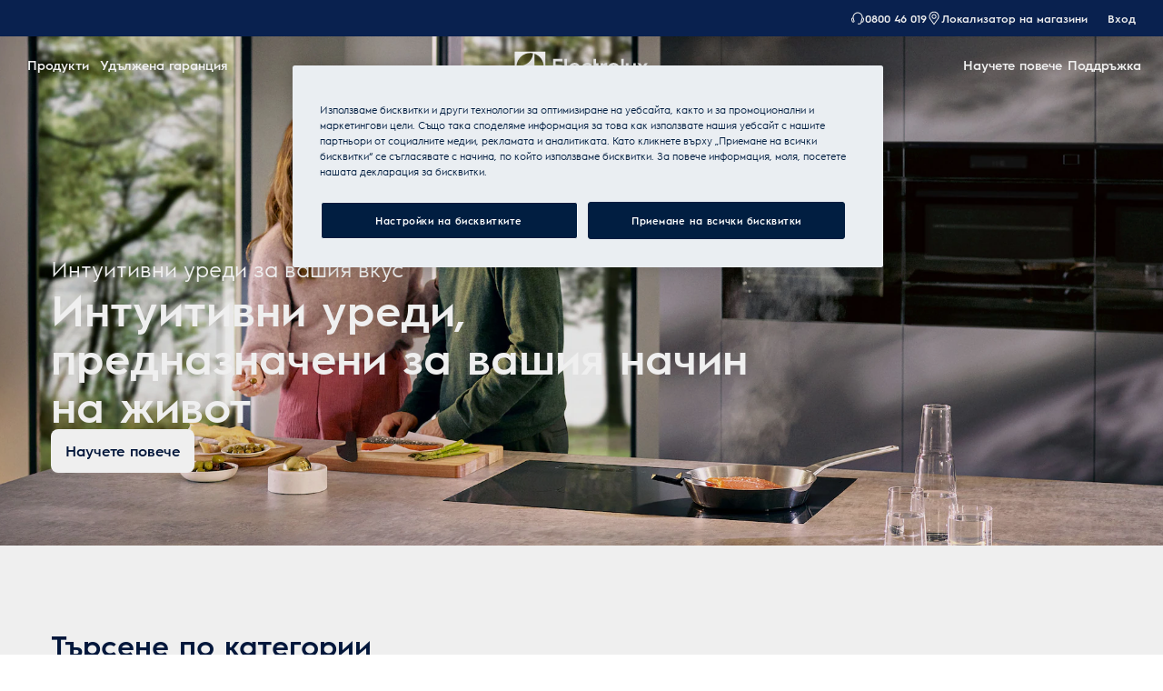

--- FILE ---
content_type: application/x-javascript
request_url: https://t1-mfe.eluxcdn.com/mfe/pdp/1.38.0.0.4/_next/static/chunks/4924.07bb5dcc9d76aa9c.js
body_size: 2561
content:
(self.webpackChunkPDP=self.webpackChunkPDP||[]).push([[4924,2793],{7059:function(t){t.exports=function(){"use strict";var t="undefined"!=typeof document&&document.documentMode,e={rootMargin:"0px",threshold:0,load:function(e){if("picture"===e.nodeName.toLowerCase()){var r=e.querySelector("img"),i=!1;null===r&&(r=document.createElement("img"),i=!0),t&&e.getAttribute("data-iesrc")&&(r.src=e.getAttribute("data-iesrc")),e.getAttribute("data-alt")&&(r.alt=e.getAttribute("data-alt")),i&&e.append(r)}if("video"===e.nodeName.toLowerCase()&&!e.getAttribute("data-src")&&e.children){for(var n=e.children,a=void 0,u=0;u<=n.length-1;u++)(a=n[u].getAttribute("data-src"))&&(n[u].src=a);e.load()}e.getAttribute("data-poster")&&(e.poster=e.getAttribute("data-poster")),e.getAttribute("data-src")&&(e.src=e.getAttribute("data-src")),e.getAttribute("data-srcset")&&e.setAttribute("srcset",e.getAttribute("data-srcset"));var s=",";if(e.getAttribute("data-background-delimiter")&&(s=e.getAttribute("data-background-delimiter")),e.getAttribute("data-background-image"))e.style.backgroundImage="url('"+e.getAttribute("data-background-image").split(s).join("'),url('")+"')";else if(e.getAttribute("data-background-image-set")){var o=e.getAttribute("data-background-image-set").split(s),c=o[0].substr(0,o[0].indexOf(" "))||o[0];c=-1===c.indexOf("url(")?"url("+c+")":c,1===o.length?e.style.backgroundImage=c:e.setAttribute("style",(e.getAttribute("style")||"")+"background-image: "+c+"; background-image: -webkit-image-set("+o+"); background-image: image-set("+o+")")}e.getAttribute("data-toggle-class")&&e.classList.toggle(e.getAttribute("data-toggle-class"))},loaded:function(){}};function r(t){t.setAttribute("data-loaded",!0)}var i=function(t){return"true"===t.getAttribute("data-loaded")},n=function(t){var e=1<arguments.length&&void 0!==arguments[1]?arguments[1]:document;return t instanceof Element?[t]:t instanceof NodeList?t:e.querySelectorAll(t)};return function(){var t=0<arguments.length&&void 0!==arguments[0]?arguments[0]:".lozad",a=1<arguments.length&&void 0!==arguments[1]?arguments[1]:{},u=Object.assign({},e,a),s=u.root,o=u.rootMargin,c=u.threshold,d=u.load,l=u.loaded,g=void 0;"undefined"!=typeof window&&window.IntersectionObserver&&(g=new IntersectionObserver(function(t,e){t.forEach(function(t){(0<t.intersectionRatio||t.isIntersecting)&&(e.unobserve(t.target),i(t.target)||(d(t.target),r(t.target),l(t.target)))})},{root:s,rootMargin:o,threshold:c}));for(var h,p=n(t,s),b=0;b<p.length;b++)(h=p[b]).getAttribute("data-placeholder-background")&&(h.style.background=h.getAttribute("data-placeholder-background"));return{observe:function(){for(var e=n(t,s),a=0;a<e.length;a++)i(e[a])||(g?g.observe(e[a]):(d(e[a]),r(e[a]),l(e[a])))},triggerLoad:function(t){i(t)||(d(t),r(t),l(t))},observer:g}}}()},24924:function(t,e,r){"use strict";r.r(e),r.d(e,{PIXEL_DENSITY_SCALE:function(){return c},Picture:function(){return o},buildPictureSources:function(){return g},resizeImage:function(){return l},standardizeURL:function(){return d}});var i=r(12807),n=r(59179),a=r(7059),u=r(53027);let s={picture:"_picture_kkjjw_1","picture--loading":"_picture--loading_kkjjw_5","picture--error":"_picture--error_kkjjw_12","picture-img":"_picture-img_kkjjw_17"};function o({sources:t,src:e,altText:r="",isLazy:o=!1,width:c,height:d,classNames:l,preload:g,placeholderImg:h,isAboveTheFold:p,useLozad:b=!1,...f}){let m="picture-img",v=(0,u.useRef)(null),k=(0,u.useRef)(null),[w,j]=(0,u.useState)(!0),[A,_]=(0,u.useState)(!1),[y,x]=(0,u.useState)(!0),{getModuleClass:S,getClass:$}=new n.PrependClassPrefix("picture",s);function L(){y||x(!0)}function E(){_(!0),L()}function W(){return(0,i.jsx)(i.Fragment,{children:t&&t.filter(t=>t.srcSet).map((t,e)=>(0,i.jsx)("source",{...t},e))})}function I(){if(A)return null;if(b){if(o||!e)return null}else{let n=e;return!n&&t&&t.length&&(n=t[0].srcSet),n?(0,i.jsx)("img",{className:m,src:n,alt:r,loading:o?"lazy":g,ref:k,onError:E,...!!c&&{width:c},...!!d&&{height:d}}):null}return(0,i.jsx)("img",{className:m,src:e,alt:r,loading:g,onError:E,...!!c&&{width:c},...!!d&&{height:d}})}(0,n.useStyle)("._picture_kkjjw_1{--set-picture--background-size: contain;display:var(--override-picture--display, inline)}._picture--loading_kkjjw_5{width:100%;height:100%;background-repeat:no-repeat;background-position:center;background-size:var(--set-picture--background-size, initial)}._picture--error_kkjjw_12{display:var(--override-picture--display, block);width:100%;height:100%}._picture--error_kkjjw_12>._picture-img_kkjjw_17{display:none}._picture--error_kkjjw_12>source{display:none}",S(),n.sharedStyleInstance.ssrStyles,p),(0,u.useEffect)(()=>{if(!o||!h)return;let t=k.current;if(t){if(t.complete){y||x(!0);return}return y&&x(!1),t.addEventListener("load",L),t.addEventListener("error",E),()=>{t?.removeEventListener("load",L),t?.removeEventListener("error",E)}}},[o,h,y]),(0,u.useEffect)(()=>{let t;if(!b)return;let e=v.current;return e&&o&&(t=a(e,{loaded:t=>{let e=t.querySelector("img");e&&(c&&e.setAttribute("width",`${c}px`),d&&e.setAttribute("height",`${d}px`),e.classList.add(m),e.addEventListener("load",()=>{j(!1)}),e.addEventListener("error",()=>{_(!0),j(!1)}))}}),Object.assign(e,{observerInstance:t}),t.observe()),()=>{t?.observer?.disconnect()}},[v,o,h,c,d,b]);let P=(0,u.useMemo)(()=>!(o&&h&&w),[h,o,w]),R=A?$("--error"):"";return b?(0,i.jsxs)("picture",{className:`${S()} ${l??""} ${P?"":$("--loading")} ${R}`,"data-alt":r,ref:v,style:P?{}:{backgroundImage:`url(${h})`},...f,children:[W(),I()]}):(0,i.jsxs)("picture",{className:`${S()} ${l??""} ${R}`,style:o&&!y&&h?{background:`url(${h}) center no-repeat`}:{},...f,children:[W(),I()]})}let c={"2x":1.5,"3x":2};function d(t){return t.startsWith("http")?{url:t,getResultFunction:t=>t.toString()}:t.startsWith("//")?{url:`https:${t}`,getResultFunction:t=>t.toString().replace("https:","")}:t.startsWith("/")?{url:`https://example.com${t}`,getResultFunction:t=>t.toString().replace("https://example.com","")}:t.startsWith("http")?{url:t,getResultFunction:t=>t.toString()}:{url:`https://${t}`,getResultFunction:t=>t.toString().replace("https://","")}}function l(t,e){if(!t)return"";if(!e||e<=0)return t;try{let{url:r,getResultFunction:i}=d(t),n=new URL(r);return n.searchParams.set("width",`${e}`),n.searchParams.set("mode","crop"),i(n)}catch(e){return console.warn("Error when re-writing image URL",{src:t,error:e}),t}}function g(t,e,r=l,i=c){if(!t||!e||!e.length)return[];let n=e.slice(0);return n.sort((t,e)=>t.deviceWidth?e.deviceWidth?-t.deviceWidth+e.deviceWidth:-1:1),n.reduce((e,n)=>{let a=e.previousDeviceWidth,u=n.deviceWidth,s=[];u&&s.push(`(min-width: ${u}px)`),a&&s.push(`(max-width: ${a-1}px)`);let o="";s.length&&(o=`${s.join(" and ")}`);let c=n.imgWidth,d=[];if(!c||c<=0)d.push(t);else for(let e in d.push(r(t,c)),i)if(Object.prototype.hasOwnProperty.call(i,e)){let n=i[e];if(!n||n<=0)continue;let a=c*n;d.push(`${r(t,a)} ${e}`)}let l=d.join(", ");return e.previousDeviceWidth=n.deviceWidth||0,e.sources.push({media:o,srcSet:l}),e},{previousDeviceWidth:0,sources:[]}).sources}}}]);

--- FILE ---
content_type: application/x-javascript
request_url: https://t1-mfe.eluxcdn.com/mfe/basket/1.40.0.0.4/_next/static/chunks/1789.69fbfe7173c6d09a.js
body_size: 12770
content:
"use strict";(self.webpackChunkBASKET=self.webpackChunkBASKET||[]).push([[1789,5833],{44366:function(e,t,n){n.d(t,{IK:function(){return i},SQ:function(){return l},Yb:function(){return a},aS:function(){return u},vH:function(){return c},vl:function(){return r}});var o=n(43246);let r=e=>{var t;if(!window)return;let n=null===(t=e[0])||void 0===t?void 0:t.iso;e.forEach(e=>delete e.iso),(0,o.J6)({event:"productImpressionEvent",ecommerce:{currencyCode:n,impressions:e}})},a=(e,t,n,o)=>{if(!e)return[];let r=e=>{if(e&&e[0]){var t,n,o;return(null===(t=e[0].promotions)||void 0===t?void 0:t.length)?(null===(n=e[0].adjustedUnitPrice)||void 0===n?void 0:n.value)||0:(null===(o=e[0].price)||void 0===o?void 0:o.value)||0}return 0};return e.filter(e=>(null==e?void 0:e.serviceData)&&(null==e?void 0:e.isServiceable)&&!(null==e?void 0:e.requiredAnotherService)).map((e,a)=>{var i,c,l,u,d;return{id:e.code,name:null!==(l=e.name)&&void 0!==l?l:"",d2cSellable:null===(u=e.d2cSellable)||void 0===u||u,position:a+1,list:"pap_CheckoutPage_service-offers",category:"service".concat(e.serviceData&&(null===(i=e.serviceData[0])||void 0===i?void 0:i.type)?"/".concat(e.serviceData[0].type.toLocaleLowerCase()):""),ecolineFlag:"0",price:r(e.serviceData),iso:null!==(d=null===(c=e.price)||void 0===c?void 0:c.currencyIso)&&void 0!==d?d:"",brand:t,stockStatus:o,relatedProduct:n}})},i=(e,t)=>{let n=null==e?void 0:e.filter(e=>!(null==t?void 0:t.includes((null==e?void 0:e.code)||"")));return!!(null==n?void 0:n.some(e=>e.isServiceable))},c=(e,t)=>{var n,o;let r=[];if(!e||!(null==t?void 0:t.length))return[];let a=null==t?void 0:t.map(e=>e.code);return null===(n=e.serviceToServiceSelections)||void 0===n||null===(o=n.listOfServices)||void 0===o||o.forEach(e=>{var n;if((null===(n=e.parentServiceCodes)||void 0===n?void 0:n.length)===1&&a.includes(e.childServiceCode)&&a.includes(e.parentServiceCodes[0])){let n=t.find(t=>t.code===e.parentServiceCodes[0]);(null==n?void 0:n.entry)||"AND"!==e.serviceCondition&&"OR"!==e.serviceCondition||"ALLOW"!==e.restrictionType||r.push(e.childServiceCode)}if(e.parentServiceCodes.length>1){let n=t.filter((t,n,o)=>t.code&&e.parentServiceCodes.includes(t.code)&&n===o.findIndex(e=>e.code===t.code));if((null==n?void 0:n.length)&&a.includes(e.childServiceCode)){if("AND"===e.serviceCondition&&"ALLOW"===e.restrictionType){n.some(e=>!e.entry)&&r.push(e.childServiceCode);return}"OR"===e.serviceCondition&&"ALLOW"===e.restrictionType&&n.every(e=>!e.entry)&&r.push(e.childServiceCode)}}}),r},l=(e,t,n)=>{var o;let r=[];if(!e||!(null==n?void 0:n.length)||!(null==t?void 0:t.length))return[];let a=n.flatMap(e=>{let t=[e.code];if(e.optionalServices){let n=e.optionalServices.map(e=>e.code);return[...t,...n]}return t}),i=(null===(o=e.serviceToDeliveryServiceSelections)||void 0===o?void 0:o.listOfDeliveryServices)||[],c=new Set;i.forEach(e=>{"DENY"===e.restrictionType&&c.add(e.serviceCode)});let l=i.filter(e=>!("ALLOW"===e.restrictionType&&c.has(e.serviceCode))),u=l.filter(e=>"ALLOW"===e.restrictionType),d=u.map(e=>e.parentServiceCode).filter((e,t,n)=>n.indexOf(e)!==t||u.some(t=>t.parentServiceCode===e&&t.childServiceCodes.length>1)),s=d.filter((e,t,n)=>n.indexOf(e)===t);return l.forEach(e=>{if(!s.includes(e.parentServiceCode)){var n;if((null===(n=e.childServiceCodes)||void 0===n?void 0:n.length)===1){if(!a.includes(e.parentServiceCode))return;let n=t.find(t=>t.code===e.childServiceCodes[0]);"DENY"===e.restrictionType&&(null==n?void 0:n.entry)&&r.push(e.parentServiceCode),"ALLOW"!==e.restrictionType||(null==n?void 0:n.entry)||r.push(e.parentServiceCode)}if(e.childServiceCodes.length>1){let n=t.filter((t,n,o)=>t.code&&e.childServiceCodes.includes(t.code)&&n===o.findIndex(e=>e.code===t.code));n.forEach(t=>{t.entry&&r.push(e.parentServiceCode)})}}}),r},u=e=>{var t,n,o,r,a,i,c;if(!e)return 1/0;let l=null!==(c=null===(t=e.price)||void 0===t?void 0:t.value)&&void 0!==c?c:1/0,u=null!==(n=e.serviceData)&&void 0!==n&&null!==(o=n[0])&&void 0!==o&&!!o.promotions&&(null===(r=e.serviceData)||void 0===r?void 0:null===(a=r[0])||void 0===a?void 0:a.promotions.length)>0,d=u&&(null===(i=e.adjustedUnitPrice)||void 0===i?void 0:i.formattedValue)?e.adjustedUnitPrice.value:1/0;return Math.min(l,d)}},46932:function(e,t,n){n.d(t,{GL:function(){return r},Uw:function(){return u},Yp:function(){return a},cP:function(){return c},ir:function(){return o},pc:function(){return d},uT:function(){return l},vW:function(){return s},wn:function(){return i}});let o="openServiceItemDrawer",r="openRemoveIncludedModal",a="DELIVERY",i="openUpdatePostalCodeModal",c="openPaymentFailedModal",l="submitPostalCodeSuccess",u="updateServiceOffersCheckbox",d="WARRANTY",s="EXTENDEDWARRANTY"},43246:function(e,t,n){n.d(t,{J6:function(){return r},JL:function(){return c},KK:function(){return i},NG:function(){return u},hO:function(){return o},jf:function(){return l},sh:function(){return a}});let o=e=>{let t={event:"event",eventCategory:"Form Validation",eventAction:"Info: Form Field Error - ".concat(window.location.href),eventLabel:e,eventValue:0};r(t)},r=e=>{window&&window.dataLayer.push(e)},a=(e,t)=>t?"d2c-checkout_delivery-options_".concat(t,"_checkbox_").concat(e?"0":"1"):"",i=(e,t)=>t?"d2c-checkout_delivery-and-services_".concat(t,"_checkbox_").concat(e?"0":"1"):"",c=(e,t)=>"d2c-checkout_details-and-payment_".concat(e,"_checkbox_").concat(t?"0":"1"),l=e=>"d2c-checkout_".concat(e,"_info-link"),u=e=>"d2c-checkout_details-and-payment_company-customer_checkbox_".concat(e?"0":"1")},7542:function(e,t,n){n.d(t,{UO:function(){return h},WV:function(){return l},Wx:function(){return y},iq:function(){return v},nY:function(){return c},p5:function(){return p},q4:function(){return u},tO:function(){return i},vx:function(){return m}});var o=n(6673),r=n(73165),a=n(44366);let i=(e,t)=>{setTimeout(()=>{e.targetElement?e.targetElement.scrollIntoView({behavior:e.behavior||"smooth",block:e.block||"center"}):void 0!==e.scrollPosition&&window&&window.scrollTo({top:e.scrollPosition,behavior:e.behavior||"smooth"});let n=e.targetElement||document.documentElement;if(n){let e=new IntersectionObserver(n=>{let o=n[0];if(o&&o.isIntersecting){let n=document.getElementById(t);n&&n.focus(),e.disconnect()}},{threshold:1});e.observe(n)}},0)},c=(e,t)=>t+e,l=function(e,t,n){for(var o=arguments.length,r=Array(o>3?o-3:0),a=3;a<o;a++)r[a-3]=arguments[a];return"".concat(e," <a href='#'>").concat(n,"</a> ").concat(r.join(" "))},u=async function(e){let t,n=arguments.length>1&&void 0!==arguments[1]?arguments[1]:o.vR,a=n;for(let o=1;o<=a;o++)try{return await e()}catch(l){var i;t=l;let e=null!==(i=l.status)&&void 0!==i?i:l.statusCode,c=o===a;if(401===e)r.ccv2CheckoutServices.removeTokenFromCookie(),a=n;else if(400===e)a=2;else throw l;c||(console.warn("Attempt ".concat(o," failed with status ").concat(e,". Retrying in 0.5s...")),await new Promise(e=>setTimeout(e,500)))}throw t},d=(e,t)=>{let n="";return"\\-"===t?e.replace(/-/g,""):e.replace(/\s/gi,"")},s=e=>{let t="";return"\\-"===e?e.replace("\\-","-"):e.replace("\\s"," ")},v=(e,t)=>{let n=e.target,o=t.maxLength||0;if(!n||void 0===n.value||null===n.value)return"";let r=n.value.replace(/[a-z]/g,e=>e.toUpperCase()).replace(/[^A-Z0-9]/g,"");if(",3"===t.dataGroupingLength){if(r.length>=3){let e=r.slice(-3),t=r.slice(0,-3);n.value=t+" "+e}else n.value=r}else if(t.dataGroupingLength&&""!==r){var a;let e=d(r,t.dataGroupingSeparator||""),o=e.replace(/\s/gi,""),i=t.dataGroupingLength.split(","),c="",l=s(t.dataGroupingSeparator||"");if(i.length>0&&(null===(a=i[0])||void 0===a?void 0:a.length)===0){let e=0;i.slice(1).forEach(t=>{0!==t.length&&(e+=parseInt(t))}),i[0]=(o.length-e).toString()}i.forEach(e=>{let t=0===e.length?o.length:parseInt(e);c+=o.substr(0,t)+((o=o.substr(t)).length>0?l:"")}),t.maxLength&&(c=c.substr(0,t.maxLength)),n.value=c}else n.value=r;return o>0&&n.value.length>o&&(n.value=n.value.substring(0,o)),n.value},h=(e,t,n,o,r)=>{if(!e)return!0;let a=e.replace(/[a-z]/g,e=>e.toUpperCase()).replace(/[^A-Z0-9]/g,"");if(",3"===t.dataGroupingLength){let e=a.slice(-3),i=a.slice(0,-3),c="".concat(i.trim()," ").concat(e.trim()).toUpperCase(),l=t.pattern||"";if(l){let e=RegExp(l,"i");if(!e.test(c))return o(t).invalidMessage||"Please enter a correct postcode."}if(t.restrictedPattern){let e=RegExp(t.restrictedPattern);if(!e.test(c))return r||"Unfortunately we do not deliver to the area you indicated. To proceed you need to change the postal code."}let u=document.getElementById(n?t.idKey.split(".").join("-"):"billing-".concat(t.idKey).split(".").join("-"));u&&(u.value=c)}else{let e=a;if(t.dataGroupingLength&&""!==a){var i;let n=d(a,t.dataGroupingSeparator||""),o=n.replace(/\s/gi,""),r=t.dataGroupingLength.split(","),c="",l=s(t.dataGroupingSeparator||"");if(r.length>0&&(null===(i=r[0])||void 0===i?void 0:i.length)===0){let e=0;r.slice(1).forEach(t=>{0!==t.length&&(e+=parseInt(t))}),r[0]=(o.length-e).toString()}r.forEach(e=>{let t=0===e.length?o.length:parseInt(e);c+=o.substr(0,t)+((o=o.substr(t)).length>0?l:"")}),t.maxLength&&(c=c.substr(0,t.maxLength)),e=c}let c=t.pattern||"";if(c){let n=RegExp(c);if(!n.test(e))return o(t).invalidMessage||"Please enter a correct postcode."}if(t.restrictedPattern){let n=RegExp(t.restrictedPattern);if(!n.test(e))return r||"Unfortunately we do not deliver to the area you indicated. To proceed you need to change the postal code."}let l=document.getElementById(n?t.idKey.split(".").join("-"):"billing-".concat(t.idKey).split(".").join("-"));l&&(l.value=e)}return!0},m=(e,t,n)=>{let o=null==t?void 0:t.formattedValue,r=null==t?void 0:t.value,a=null==n?void 0:n.value,i=a&&a>(r||0)&&(null==n?void 0:n.formattedValue)||"";return{label:e,price:o,saving:i,priceValue:r}},f=e=>e.reduce((e,t)=>{let n=t.rootBundleTemplateID;return n&&(e[n]||(e[n]=[]),e[n].push(t)),e},{}),C=(e,t,n)=>t.flatMap(t=>(0,a.SQ)(e,t.servicesOffered,n)),y=e=>{let{listOfServices:t,entries:n,supportedDeliveryModes:o}=e;if(!t)return[];let r=f(n),a=Object.values(r).map(e=>C(t,e,o)).flat(),i=n.filter(e=>!e.rootBundleTemplateID),c=C(t,i,o);return[...c,...a]},p=e=>{let{restrictedDeliveryCodes:t,supportedDeliveryModes:n}=e;return n.filter(e=>!t.includes((e.code||"").toString()))}},2470:function(e,t,n){n.d(t,{EK:function(){return v},Ew:function(){return m},Mr:function(){return i},NN:function(){return d},_T:function(){return r},e3:function(){return o},e8:function(){return l},je:function(){return s},oL:function(){return a},tE:function(){return f},tN:function(){return h},uw:function(){return c},vR:function(){return u}});let o="miniBasketCountSynce",r="addToCartSuccess",a="addToCartDone",i="dyAddToCartSuccess",c="login-status",l="Authorization",u=3,d=6e4,s="-cart",v="-count",h="reloadBasketEvent",m="reloadPaymentEvent",f="maxQuantityUpdateEvent"},6673:function(e,t,n){var o,r;n.d(t,{$0:function(){return m},A9:function(){return o},Ak:function(){return h},Dn:function(){return c},IS:function(){return f},Jv:function(){return C},U:function(){return u},et:function(){return v},iK:function(){return i},oJ:function(){return g},pb:function(){return d},qZ:function(){return b},rh:function(){return s},tt:function(){return p},uK:function(){return y},vR:function(){return l},wB:function(){return S},wK:function(){return a}});let a="BASKET",i="CHECKOUT",c=30,l=3,u="closeModal",d="OrderConfirmationPage",s="PaymentRedirectPage",v="SelectedSearchOption",h="checkout-summary",m="submitAddress",f="GetInt_GreenestR",C="EXTENDEDWARRANTY",y="WARRANTY",p=["EXTENDEDWARRANTY","WARRANTY"],g="Energy",S="delivery-service-postal-code",b="js-".concat(S,"__content__form-input");(r=o||(o={})).INCREMENT="increment",r.DECREMENT="decrement",r.NO_CHANGE="no_change"},94511:function(e,t,n){n.d(t,{e:function(){return a},u:function(){return i}});var o=n(2470),r=n(73165);let a=(e,t,n)=>{if(!t&&!n)return e;if(!n)return"".concat(e,"?").concat(t);let o="lang=".concat(n),r=t?"".concat(t,"&").concat(o):o;return"".concat(e,"?").concat(r)},i=async e=>{let{timeout:t,settings:n,newToken:a,autoQuery:i,credentials:c="include",loadingGlobal:l,checkoutToken:u=""}=e;t=o.NN;let d=new Headers,s=a?"Bearer ".concat(a):await r.ccv2AuthServices.getAuthenticationHeader(n)||u;return s&&d.append(o.e8,s),{timeout:t,rawError:!0,headers:d,autoQuery:i,credentials:c,loadingGlobal:l}}},70040:function(e,t,n){var o=n(6673),r=n(45833),a=n(27525),i=n(9787),c=n(83617),l=n.n(c);let u="CCv2ChannelId",d="CCv2Token",s="/users/anonymous/",v=e=>e.enableFriendsAndFamily,h=()=>r.default.get(d),m=e=>r.default.set(d,e,!1,{secure:!0,sameSite:"None"}),f=()=>{r.default.remove(d)},C=()=>r.default.get("EfcLogin"),y=e=>i.Z.isD2CMarket(e)&&C()&&h(),p=()=>r.default.get(u),g=e=>r.default.set(u,e,!1,{secure:!0,sameSite:"None"}),S=(e,t)=>{v(e)&&t&&g(t)},b=()=>{r.default.remove(u)},T=e=>"/api/".concat(e.config.market,"/ccv2authenticate/login"),P=async e=>{if(!i.Z.isD2CMarket(e)||!C())return null;let t=h();return(t||(t=await E(e)),t)?"Bearer ".concat(t):null},E=async e=>{try{let t=await l().get(T(e),{credentials:"include"}),n=t.token||h();if(!n)throw Error("Cannot generate token");return m(n),S(e,t.channelId||p()||""),n}catch(e){console.error("CCV2: there was an error when regenerate token",e)}},I=async(e,t)=>{if(!t||!y(e))return null;let n=await P(e),r=new Headers;r.append("Authorization",n||"");try{var i;let n=await a.Z.fetch({url:t,method:"POST",settings:e,optionsCcv2:{autoQuery:!1,loadingGlobal:!0},body:{},retry:(null==e?void 0:null===(i=e.d2c)||void 0===i?void 0:i.retryCount)||o.vR});return null==n?void 0:n.cartId}catch(e){console.error("CCV2: Logout CCv2 exception:",e)}return null},w=e=>y(e)?"current":"anonymous",D=(e,t)=>e&&t.includes(s)?t.replace(s,"/users/current/"):t,A=(e,t,n)=>{let o=p();return o&&n.includes("/products/")&&t&&v(e)?"".concat(n,"&channelId=").concat(o):n};t.Z={isLoggedInCCv2:y,isFaFFeatureEnabled:v,getOAuthToken:h,removeOAuthToken:f,getAuthenticationHeader:P,generateOAuthToken:E,terminateCCv2Session:I,getUserId:w,correctUrlIfNeeded:D,addChannelIdIfNeeded:A,getChannelId:p,setChannelId:g,saveChannelId:S,removeChannelId:b}},73550:function(e,t,n){var o=n(6673),r=n(94511),a=n(45833),i=n(70040),c=n(27525),l=n(9787),u=n(15274);let d="-cart",s="-count",v=async e=>{var t,n,a;let{cartId:i="",userId:u="anonymous",fields:d="DEFAULT",checkStockLevel:s=!1,settings:v,retry:h,timeout:m}=e,f=await l.Z.buildCCv2ParamsFromUTMDetail(),C=await l.Z.buildCCv2ParamsFromSalesChannel(),y=(0,r.e)("".concat(null==v?void 0:null===(t=v.d2c)||void 0===t?void 0:t.endPoint).concat(null==v?void 0:null===(n=v.d2c)||void 0===n?void 0:n.baseSiteId,"/users/").concat(u,"/carts/").concat(i),"fields=".concat(d).concat(s?"&validateStock=true":"").concat(f).concat(C),"");return c.Z.fetch({url:y,method:"GET",settings:v,optionsCcv2:{retry:h,timeout:m},retry:(null==v?void 0:null===(a=v.d2c)||void 0===a?void 0:a.retryCount)||o.vR})},h=async e=>{var t,n,a;let{oldCartId:i="",toMergeCartGuid:u="",userId:d="anonymous",fields:s="DEFAULT",settings:v,retry:h,timeout:m}=e,f=await l.Z.buildCCv2ParamsFromUTMDetail(),C=await l.Z.buildCCv2ParamsFromSalesChannel(),y=(0,r.e)("".concat(null==v?void 0:null===(t=v.d2c)||void 0===t?void 0:t.endPoint).concat(null==v?void 0:null===(n=v.d2c)||void 0===n?void 0:n.baseSiteId,"/users/").concat(d,"/carts"),"fields=".concat(s,"&oldCartId=").concat(i,"&toMergeCartGuid=").concat(u).concat(f).concat(C),"");return c.Z.fetch({url:y,method:"POST",settings:v,optionsCcv2:{retry:h,timeout:m},body:{},retry:(null==v?void 0:null===(a=v.d2c)||void 0===a?void 0:a.retryCount)||o.vR})},m=async e=>{var t,n,a;let{userId:i="anonymous",cartId:u="current",fields:d="DEFAULT",body:s={},settings:v,retry:h,timeout:m}=e,f=await l.Z.buildCCv2ParamsFromUTMDetail(),C=await l.Z.buildCCv2ParamsFromSalesChannel(),y=(0,r.e)("".concat(null==v?void 0:null===(t=v.d2c)||void 0===t?void 0:t.endPoint).concat(null==v?void 0:null===(n=v.d2c)||void 0===n?void 0:n.baseSiteId,"/users/").concat(i,"/carts/").concat(u,"/multipleentries"),"fields=".concat(d).concat(f).concat(C),"");return c.Z.fetch({url:y,method:"POST",settings:v,optionsCcv2:{retry:h,timeout:m,autoQuery:!1},body:s,retry:(null==v?void 0:null===(a=v.d2c)||void 0===a?void 0:a.retryCount)||o.vR})},f=e=>{var t,n,r;let{settings:a,retry:l,timeout:u}=e,d="".concat(null==a?void 0:null===(t=a.d2c)||void 0===t?void 0:t.endPoint).concat(null==a?void 0:null===(n=a.d2c)||void 0===n?void 0:n.baseSiteId,"/users/current/carts");return c.Z.fetch({url:d,method:"GET",settings:a,optionsCcv2:{retry:l,timeout:u,autoQuery:!1,newToken:i.Z.getOAuthToken()},retry:(null==a?void 0:null===(r=a.d2c)||void 0===r?void 0:r.retryCount)||o.vR})},C=async(e,t)=>{let n=await i.Z.getAuthenticationHeader(e);if(!n)return;u.event.publish("ccv2.init-token-done",{});let o=await i.Z.terminateCCv2Session(e,t);o&&p(e,o)},y=e=>a.default.get("".concat(null==e?void 0:e.d2c.baseSiteId).concat(d)),p=(e,t)=>a.default.set("".concat(null==e?void 0:e.d2c.baseSiteId).concat(d),t,!0,{secure:!0}),g=e=>a.default.get("".concat(null==e?void 0:e.d2c.baseSiteId).concat(s))||0,S=(e,t)=>a.default.set("".concat(null==e?void 0:e.d2c.baseSiteId).concat(s),t,!0,{secure:!0}),b=e=>{a.default.remove("".concat(null==e?void 0:e.d2c.baseSiteId).concat(d)),a.default.remove("".concat(null==e?void 0:e.d2c.baseSiteId).concat(s))};t.ZP={getCart:v,createCart:h,addToCart:m,getCartForLoggedInUser:f,handleCartBeforeLogout:C,getCartId:y,setCartId:p,getCartCount:g,setCartCount:S,deleteBasketCookie:b}},27525:function(e,t,n){var o=n(2470),r=n(94511),a=n(70040),i=n(73550),c=n(15274),l=n(83617),u=n.n(l);let d=async(e,t,n)=>{var r;let{settings:l,optionsCcv2:{retry:u=0}={}}=t;if("SyntaxError"!==n.name){if(401===n.status&&a.Z.getOAuthToken()){let n=await a.Z.generateOAuthToken(l);if(u>0)return s({...t,retry:u-1,token:n,url:e})}return n&&n.errors&&n.errors.length>0&&(null===(r=n.errors[0])||void 0===r?void 0:r.reason)==="notFound"&&(i.ZP.deleteBasketCookie(l),c.event.publish(o.e3,{count:0})),Promise.reject(n)}},s=async e=>{let{method:t,settings:n,body:o,optionsCcv2:i,token:c,options:l={},checkoutToken:s=""}=e,v=e.url,h=await (0,r.u)({...i,settings:n,newToken:c,checkoutToken:s}),m={...l,...h},f=await a.Z.getAuthenticationHeader(n);return v=a.Z.correctUrlIfNeeded(!!f,v),v=a.Z.addChannelIdIfNeeded(n,!!f,v),u().fetch({...m,method:t,url:v,...o?{body:o}:{}}).catch(t=>d(v,e,t))};t.Z={fetch:s}},9787:function(e,t,n){let o=e=>{var t;return null==e?void 0:null===(t=e.config)||void 0===t?void 0:t.enableD2C},r=async()=>{try{var e;let t=await n.e(8640).then(n.t.bind(n,88640,23)).then(e=>e.default),o=null==t?void 0:null===(e=t.getParams)||void 0===e?void 0:e.call(t);if(!o)return"";return"&campaignInfo=:name:".concat(o.utm_campaign,":source:").concat(o.utm_source,":medium:").concat(o.utm_medium)}catch(e){return console.error(e),""}},a=async()=>{try{var e;let t=await n.e(3746).then(n.t.bind(n,23746,23)).then(e=>e.default),o=null==t?void 0:null===(e=t.getParams)||void 0===e?void 0:e.call(t);if(!o)return"";return"&channelCode=".concat(o)}catch(e){return console.error(e),""}};t.Z={isD2CMarket:o,buildCCv2ParamsFromUTMDetail:r,buildCCv2ParamsFromSalesChannel:a}},60366:function(e,t,n){var o=n(46932),r=n(7542),a=n(6673),i=n(94511),c=n(45833),l=n(14094),u=n(73165),d=n(27525),s=n(9787),v=n(92797),h=n(83617),m=n.n(h);let f="CCv2CheckoutAuthenticationToken",C=e=>{var t,n,r,a,i,c,u,d,s,v,h,m;if(!e)return{entries:[],serviceEntries:[],totalItems:0};let f=(0,l.u)(e.entries,e.appliedProductPromotions),C=f.filter(e=>!e.isAService),y=C.reduce((e,t)=>{let n=(t.servicesOffered||[]).filter(e=>!!e.entry);return n.forEach(e=>{e.productOfferedCode=t.product.code}),[...e,...n]},[]),p=y.length>0,g=y.some(e=>{var t,n;return(null===(t=e.serviceData)||void 0===t?void 0:null===(n=t[0])||void 0===n?void 0:n.type)!==o.vW}),S=!!(null===(t=e.selectedDeliveryServices)||void 0===t?void 0:t.length);return{entries:C,serviceEntries:y,totalPriceWithTax:e.totalPriceWithTax,totalDiscounts:e.savingsDisplay&&(null===(n=e.totalDiscounts)||void 0===n?void 0:n.value)?e.totalDiscounts:void 0,servicesSubTotal:g||(null===(r=e.servicesSubTotal)||void 0===r?void 0:r.value)?e.servicesSubTotal:void 0,servicesSubTotalWithoutDiscounts:g||(null===(a=e.servicesSubTotalWithoutDiscounts)||void 0===a?void 0:a.value)?e.servicesSubTotalWithoutDiscounts:void 0,deliveryCost:(null===(i=e.selectedDeliveryServices)||void 0===i?void 0:i.length)?e.deliveryCost:void 0,deliveryCostWithoutDiscounts:(null===(c=e.selectedDeliveryServices)||void 0===c?void 0:c.length)?e.deliveryCostWithoutDiscounts:void 0,subTotal:e.subTotal,totalItems:e.totalItems,totalTax:e.totalTax,subtotalWithoutDiscounts:e.savingsDisplay&&(null===(u=e.subtotalWithoutDiscounts)||void 0===u?void 0:u.value)?e.subtotalWithoutDiscounts:void 0,appliedVouchers:e.appliedVouchers,supportedDeliveryModes:e.supportedDeliveryModes,deliveryAddress:{...e.deliveryAddress,addressSearchBox:(null===(d=e.deliveryAddress)||void 0===d?void 0:d.line1)?null===(s=e.deliveryAddress)||void 0===s?void 0:s.addressSearchBox:""},billingAddress:{...e.billingAddress,addressSearchBox:(null===(v=e.billingAddress)||void 0===v?void 0:v.line1)?null!==(m=null===(h=e.billingAddress)||void 0===h?void 0:h.addressSearchBox)&&void 0!==m?m:" ":""},selectedDeliveryServices:e.selectedDeliveryServices,deliveryInstruction:e.deliveryInstruction,weeeTaxSubTotal:e.weeeTaxSubTotal,weeeTaxComponent:e.weeeTaxComponent,bundles:e.bundles,haveServiceAdded:p,haveDeliveryAdded:S,appliedProductPromotions:e.appliedProductPromotions||[],appliedOrderPromotions:e.appliedOrderPromotions||[],extendedWarrantyMonthlyCost:null==e?void 0:e.extendedWarrantyMonthlyCost,extendedWarrantyPremiumPlanSummary:null==e?void 0:e.extendedWarrantyPremiumPlanSummary}},y=async e=>{let{settings:t,apiEndpointProps:n,cartId:o="",userId:r="anonymous",body:a,fields:c="DEFAULT",token:l}=e,u=await s.Z.buildCCv2ParamsFromUTMDetail(),v=await s.Z.buildCCv2ParamsFromSalesChannel(),h=(0,i.e)("".concat(null==n?void 0:n.domain).concat(null==n?void 0:n.pathVersion,"/").concat(t.d2c.baseSiteId,"/users/").concat(r,"/carts/").concat(o,"/deliverymode/update-services"),"fields=".concat(c).concat(u).concat(v),t.d2c.languageParameterValue),m=await d.Z.fetch({url:h,method:"POST",settings:t,body:a,optionsCcv2:{retry:t.d2c.retryCount||3,timeout:t.d2c.timeoutDuration||3e4},checkoutToken:l});return m},p=async e=>{let{settings:t,apiEndpointProps:n,productCodes:o}=e;try{let e=await s.Z.buildCCv2ParamsFromUTMDetail(),r=await s.Z.buildCCv2ParamsFromSalesChannel(),a=(0,i.e)("".concat(null==n?void 0:n.domain).concat(null==n?void 0:n.pathVersion,"/").concat(t.d2c.baseSiteId,"/services/serviceselection?productCodes=").concat(o),"fields=DEFAULT".concat(e).concat(r),t.d2c.languageParameterValue?t.d2c.languageParameterValue:"");return d.Z.fetch({url:a,method:"GET",settings:t,optionsCcv2:{retry:t.d2c.retryCount||3,timeout:t.d2c.timeoutDuration||3e4}})}catch(e){console.error(e)}},g=async e=>{let{settings:t,cartId:n="",userId:o="anonymous",entryNumber:r}=e,a=(0,i.e)("".concat(t.d2c.endPoint).concat(t.d2c.baseSiteId,"/users/").concat(o,"/carts/").concat(n,"/entries/").concat(r),"",t.d2c.languageParameterValue);await d.Z.fetch({url:a,method:"DELETE",settings:t,optionsCcv2:{retry:t.d2c.retryCount||3,timeout:t.d2c.timeoutDuration||3e4}})},S=async e=>{let{settings:t,cartId:n="",userId:o="anonymous",entryNumber:r=!1,fields:c="DEFAULT",body:l}=e,u=await s.Z.buildCCv2ParamsFromUTMDetail(),v=await s.Z.buildCCv2ParamsFromSalesChannel(),h=(0,i.e)("".concat(t.d2c.endPoint).concat(t.d2c.baseSiteId,"/users/").concat(o,"/carts/").concat(n,"/entries/").concat(r),"fields=".concat(c).concat(u).concat(v),t.d2c.languageParameterValue),m=await d.Z.fetch({url:h,method:"PATCH",body:l,settings:t,optionsCcv2:{retry:t.d2c.retryCount||a.vR,timeout:t.d2c.timeoutDuration||3e4}});return m},b=async e=>{let{settings:t,cartId:n="",userId:o="anonymous",entryNumber:r}=e,a=(0,i.e)("".concat(t.d2c.checkoutApiEndPoint).concat(t.d2c.baseSiteId,"/users/").concat(o,"/carts/").concat(n,"/entries/").concat(r),"",t.d2c.languageParameterValue);await d.Z.fetch({url:a,method:"DELETE",settings:t,optionsCcv2:{retry:t.d2c.retryCount||3,timeout:t.d2c.timeoutDuration||3e4}})},T=async e=>{let{settings:t,cartId:n="",userId:o="anonymous",entryNumber:r=!1,fields:c="DEFAULT",body:l}=e,u=await s.Z.buildCCv2ParamsFromUTMDetail(),v=await s.Z.buildCCv2ParamsFromSalesChannel(),h=(0,i.e)("".concat(t.d2c.checkoutApiEndPoint).concat(t.d2c.baseSiteId,"/users/").concat(o,"/carts/").concat(n,"/entries/").concat(r),"fields=".concat(c).concat(u).concat(v),t.d2c.languageParameterValue),m=await d.Z.fetch({url:h,method:"PATCH",body:l,settings:t,optionsCcv2:{retry:t.d2c.retryCount||a.vR,timeout:t.d2c.timeoutDuration||3e4}});return m},P=async e=>{let{settings:t,apiEndpointProps:n,cartId:o="",userId:c="anonymous",postcode:l,fields:h="DEFAULT",shouldGetDeliveryPartnerPosData:m=!1}=e,f=await s.Z.buildCCv2ParamsFromUTMDetail(),y=await s.Z.buildCCv2ParamsFromSalesChannel(),p=(0,i.e)("".concat(null==n?void 0:n.domain).concat(null==n?void 0:n.pathVersion,"/").concat(t.d2c.baseSiteId,"/users/").concat(c,"/carts/").concat(o,"/checkout"),"fields=".concat(h).concat(f).concat(y),t.d2c.languageParameterValue),g={};g=l?{postcode:l}:{};try{let e=await d.Z.fetch({url:p,method:"POST",settings:t,optionsCcv2:{retry:t.d2c.retryCount||a.vR,timeout:t.d2c.timeoutDuration||3e4},body:g}),i=C(e);if(!i.supportedDeliveryModes||!i.supportedDeliveryModes.length)return i;let l=i.supportedDeliveryModes.filter(e=>e.deliveryType===v.l.SERVICE_POINT&&e.deliveryOptionId);if(l.length>0&&m){let e="";if(!u.ccv2AuthServices.isLoggedInCCv2(t)){var S;let{brand:n,language:o,hostname:r,urlSlug:a}=t,i=null===(S=t.currentPage)||void 0===S?void 0:S.contentLink;e=await B.generateToken({brand:n,language:o,hostname:r,contentId:i,urlSlug:a})}await (0,r.q4)(async()=>{let r=await Promise.allSettled(l.map(r=>W({deliveryMethodId:r.deliveryOptionId||"",userId:c,cartId:o,settings:t,apiEndpointProps:n,token:e})));r.forEach((e,t)=>{let n=l[t];if(n){if("fulfilled"===e.status){var o;n.deliveryPartnerPosData=(null===(o=e.value)||void 0===o?void 0:o.deliveryPartnerPosData)||[]}else console.warn("Failed to fetch delivery partner POS data for delivery option ".concat(n.deliveryOptionId,":"),e.reason),n.deliveryPartnerPosData=[],n.puPUnavailable=!0}})})}return i}catch(e){return console.error("Error retrieving cart with id: ".concat(o,"."),e),{entries:[],serviceEntries:[],totalItems:0}}},E=async e=>{let{settings:t,apiEndpointProps:n,cartId:o="",userId:r="anonymous",token:c}=e,l=await s.Z.buildCCv2ParamsFromUTMDetail(),u=await s.Z.buildCCv2ParamsFromSalesChannel(),v=(0,i.e)("".concat(null==n?void 0:n.domain).concat(null==n?void 0:n.pathVersion,"/").concat(t.d2c.baseSiteId,"/users/").concat(r,"/carts/").concat(o,"/viewCart"),"".concat(l).concat(u),t.d2c.languageParameterValue);try{let e=await d.Z.fetch({url:v,method:"GET",settings:t,optionsCcv2:{retry:t.d2c.retryCount||a.vR,timeout:t.d2c.timeoutDuration||3e4},checkoutToken:c}),n=C(e);return n}catch(e){throw 401===e.status&&B.removeTokenFromCookie(),console.error("Error retrieving cart with id: ".concat(o,"."),e),e}},I=async e=>{var t,n,o;let{cartId:r="",userId:c="anonymous",voucherCode:l,settings:u,retry:v,timeout:h}=e,m=await s.Z.buildCCv2ParamsFromUTMDetail(),f=await s.Z.buildCCv2ParamsFromSalesChannel(),C=(0,i.e)("".concat(null==u?void 0:null===(t=u.d2c)||void 0===t?void 0:t.endPoint).concat(null==u?void 0:null===(n=u.d2c)||void 0===n?void 0:n.baseSiteId,"/users/").concat(c,"/carts/").concat(r,"/vouchers"),"voucherId=".concat(l).concat(m).concat(f),"");return d.Z.fetch({url:C,method:"POST",settings:u,optionsCcv2:{retry:v,timeout:h,autoQuery:!1},retry:(null==u?void 0:null===(o=u.d2c)||void 0===o?void 0:o.retryCount)||a.vR})},w=e=>{var t,n;let{cartId:o="",userId:r="anonymous",voucherCode:a,settings:c,retry:l,timeout:u}=e,s=(0,i.e)("".concat(null==c?void 0:null===(t=c.d2c)||void 0===t?void 0:t.endPoint).concat(null==c?void 0:null===(n=c.d2c)||void 0===n?void 0:n.baseSiteId,"/users/").concat(r,"/carts/").concat(o,"/vouchers/").concat(a),"","");return d.Z.fetch({url:s,method:"DELETE",settings:c,optionsCcv2:{retry:l,timeout:u},timeout:c.d2c.timeoutDuration||3e4,retry:c.d2c.retryCount||3})},D=()=>{let e=c.default.get(f);return e?"Bearer ".concat(e):""},A=e=>{document.cookie="".concat(e,"=; Path=/; Expires=Thu, 01 Jan 1970 00:00:00 GMT; SameSite=Strict; Secure")},k=()=>{A(f)},O=(e,t)=>{c.default.set(f,e,!1,{secure:!0,sameSite:"Strict",expires:new Date(t)})},F=async e=>{let{hostname:t,brand:n,language:o,urlSlug:r,contentId:a}=e;try{if(D())return D();let{accessToken:e,expiresAt:i}=await m().get("/api/checkout/ccv2-access-token",{query:{hostname:t,brand:n,language:o,urlSlug:r,contentId:a},headers:new Headers({"x-functions-key":"rabgZs2XoCDOuxj8Wfb5DXVOQHkebrU3EH-mMI0cco-NAzFu2bEgXg=="})});return O(e,i),"Bearer ".concat(e)}catch(e){console.error("Error",e)}return""},N=async e=>{var t;let{countryCode:n,settings:o,apiEndpointProps:r}=e,a="".concat(null==r?void 0:r.domain).concat(null==r?void 0:r.pathVersion,"/").concat(null==o?void 0:null===(t=o.d2c)||void 0===t?void 0:t.baseSiteId,"/checkout/address-fields?countryIsoCode=").concat(n);return d.Z.fetch({url:a,method:"GET",settings:o,optionsCcv2:{retry:o.d2c.retryCount||3,timeout:o.d2c.timeoutDuration||3e4}})},U=async e=>{var t;let{settings:n,apiEndpointProps:o,cartId:r="",userId:a="anonymous",fields:c="DEFAULT",token:l}=e,u=await s.Z.buildCCv2ParamsFromUTMDetail(),v=await s.Z.buildCCv2ParamsFromSalesChannel(),h=(0,i.e)("".concat(null==o?void 0:o.domain).concat(null==o?void 0:o.pathVersion,"/").concat(null==n?void 0:null===(t=n.d2c)||void 0===t?void 0:t.baseSiteId,"/users/").concat(a,"/payment/carts/").concat(r,"/getMethods/"),"fields=".concat(c).concat(u).concat(v),n.d2c.languageParameterValue);return d.Z.fetch({url:h,method:"GET",settings:n,optionsCcv2:{retry:n.d2c.retryCount||3,timeout:n.d2c.timeoutDuration||3e4},checkoutToken:l})},Z=async e=>{var t;let{settings:n,apiEndpointProps:o,cartId:r="",userId:a="anonymous",fields:c="DEFAULT",token:l}=e,u=await s.Z.buildCCv2ParamsFromUTMDetail(),v=await s.Z.buildCCv2ParamsFromSalesChannel(),h=(0,i.e)("".concat(null==o?void 0:o.domain).concat(null==o?void 0:o.pathVersion,"/").concat(null==n?void 0:null===(t=n.d2c)||void 0===t?void 0:t.baseSiteId,"/users/").concat(a,"/payment/carts/").concat(r,"/createPaymentCart/"),"fields=".concat(c).concat(u).concat(v),n.d2c.languageParameterValue);return d.Z.fetch({url:h,method:"POST",body:null,settings:n,optionsCcv2:{retry:n.d2c.retryCount||3,timeout:n.d2c.timeoutDuration||3e4},checkoutToken:l})},L=async e=>{var t;let{settings:n,apiEndpointProps:o,cartId:r="",userId:a="anonymous",fields:c="DEFAULT",token:l,body:u}=e,v=await s.Z.buildCCv2ParamsFromUTMDetail(),h=await s.Z.buildCCv2ParamsFromSalesChannel(),m=(0,i.e)("".concat(null==o?void 0:o.domain).concat(null==o?void 0:o.pathVersion,"/").concat(null==n?void 0:null===(t=n.d2c)||void 0===t?void 0:t.baseSiteId,"/users/").concat(a,"/payment/carts/").concat(r,"/payments/"),"fields=".concat(c).concat(v).concat(h),n.d2c.languageParameterValue);return d.Z.fetch({url:m,method:"POST",body:u,settings:n,optionsCcv2:{retry:n.d2c.retryCount||3,timeout:n.d2c.timeoutDuration||3e4},checkoutToken:l})},_=async e=>{var t;let{settings:n,apiEndpointProps:o,cartId:r="",userId:a="anonymous",fields:c="DEFAULT",token:l,body:u}=e,v=await s.Z.buildCCv2ParamsFromUTMDetail(),h=await s.Z.buildCCv2ParamsFromSalesChannel(),m=(0,i.e)("".concat(null==o?void 0:o.domain).concat(null==o?void 0:o.pathVersion,"/").concat(null==n?void 0:null===(t=n.d2c)||void 0===t?void 0:t.baseSiteId,"/users/").concat(a,"/payment/carts/").concat(r,"/paymentDetails/"),"fields=".concat(c).concat(v).concat(h),n.d2c.languageParameterValue);return d.Z.fetch({url:m,method:"POST",body:u,settings:n,optionsCcv2:{retry:n.d2c.retryCount||3,timeout:n.d2c.timeoutDuration||3e4},checkoutToken:l})},M=async e=>{let{settings:t,apiEndpointProps:n,cartId:o="",userId:r="anonymous",body:a,fields:c="DEFAULT",token:l}=e,u=await s.Z.buildCCv2ParamsFromUTMDetail(),v=await s.Z.buildCCv2ParamsFromSalesChannel(),h=(0,i.e)("".concat(null==n?void 0:n.domain).concat(null==n?void 0:n.pathVersion,"/").concat(t.d2c.baseSiteId,"/users/").concat(r,"/carts/").concat(o,"/deliverymode"),"fields=".concat(c).concat(u).concat(v),t.d2c.languageParameterValue),m=await d.Z.fetch({url:h,method:"POST",settings:t,body:a,optionsCcv2:{retry:t.d2c.retryCount||3,timeout:t.d2c.timeoutDuration||3e4},checkoutToken:l});return m},x=async e=>{var t;let{settings:n,apiEndpointProps:o,cartId:r="",userId:a="anonymous",body:c,fields:l="DEFAULT",token:u}=e,v=await s.Z.buildCCv2ParamsFromUTMDetail(),h=await s.Z.buildCCv2ParamsFromSalesChannel(),m=(0,i.e)("".concat(null==o?void 0:o.domain).concat(null==o?void 0:o.pathVersion,"/").concat(null==n?void 0:null===(t=n.d2c)||void 0===t?void 0:t.baseSiteId,"/users/").concat(a,"/carts/").concat(r,"/delivery-address/add"),"fields=".concat(l).concat(v).concat(h),n.d2c.languageParameterValue);return d.Z.fetch({url:m,method:"POST",settings:n,body:c,optionsCcv2:{retry:n.d2c.retryCount||3,timeout:n.d2c.timeoutDuration||3e4},checkoutToken:u})},R=async e=>{var t;let{settings:n,apiEndpointProps:o,cartId:r="",userId:a="anonymous",body:i,fields:c="DEFAULT",token:l}=e,u="".concat(null==o?void 0:o.domain).concat(null==o?void 0:o.pathVersion,"/").concat(null==n?void 0:null===(t=n.d2c)||void 0===t?void 0:t.baseSiteId,"/users/").concat(a,"/payment/carts/").concat(r,"/applePaySession");return d.Z.fetch({url:u,query:{fields:c},method:"POST",settings:n,body:i,optionsCcv2:{retry:n.d2c.retryCount||3,timeout:n.d2c.timeoutDuration||3e4},checkoutToken:l})},V=e=>!!e&&e.hasOwnProperty("Error"),H=async(e,t,n,o,r,a)=>{if(!o||!n||!a)return;let i=e.language;try{let c=await m().fetch({url:"https://api.addressy.com/Capture/Interactive/Find/v1.10/json3.ws",method:"POST",retry:e.d2c.retryCount||3,timeout:e.d2c.timeoutDuration||3e4,query:{key:n,text:o,language:i,countries:a,limit:t,container:r}});if(V(c.Items[0]))throw Error("Error in findLoqateAddress:");return c.Items.map(e=>({id:e.Id,type:e.Type,text:e.Text,highlight:e.Highlight,description:e.Description}))}catch(e){console.log("error",e);return}},j=async(e,t,n)=>{if(n&&t)try{var o;let r=await m().fetch({url:"https://api.addressy.com/Capture/Interactive/Retrieve/v1.20/json3.ws",method:"POST",retry:e.d2c.retryCount||3,timeout:e.d2c.timeoutDuration||3e4,query:{key:t,id:n}}),a=null==r?void 0:null===(o=r.Items)||void 0===o?void 0:o[0];if(!a)throw Error("Error in findLoqate detail: null data");let i={id:a.Id,city:a.City,company:a.Company,countryIso2:a.CountryIso2,countryIso3:a.CountryIso3,countryIsoNumber:a.CountryIsoNumber,countryName:a.CountryName,department:a.Department,district:a.District,domesticId:a.DomesticId,language:a.Language,postalCode:a.PostalCode,province:a.Province,provinceCode:a.ProvinceCode,provinceName:a.ProvinceName,secondarystreet:a.SecondaryStreet,sortingNumber1:a.SortingNumber1,sortingNumber2:a.SortingNumber2,street:a.Street,subBuilding:a.SubBuilding,line1:a.Line1,line2:a.Line2,label:a.Label};return i}catch(e){console.log("error",e);return}},G=async e=>{let{settings:t,productCodes:n}=e,o={ProductCodes:n,Language:t.language};return m().post("/api/checkout/related-accessories",o,{headers:new Headers({"x-functions-key":"rabgZs2XoCDOuxj8Wfb5DXVOQHkebrU3EH-mMI0cco-NAzFu2bEgXg=="})})},W=async e=>{var t;let{settings:n,apiEndpointProps:o,userId:r="anonymous",cartId:a="",deliveryMethodId:i,token:c}=e,l="".concat(null==o?void 0:o.domain).concat(null==o?void 0:o.pathVersion,"/").concat(null==n?void 0:null===(t=n.d2c)||void 0===t?void 0:t.baseSiteId,"/users/").concat(r,"/carts/").concat(a,"/getPos/?deliveryMethodId=").concat(i,"&fields=DEFAULT");return d.Z.fetch({url:l,method:"GET",settings:n,optionsCcv2:{retry:n.d2c.retryCount||3,timeout:n.d2c.timeoutDuration||3e4},checkoutToken:c})},B={updateService:y,getServiceRestriction:p,selectDeliveryMethod:M,addDeliveryAddress:x,mapToCheckOutPageData:C,getCheckoutCartData:P,getViewCartApiData:E,removeProductMiniBasket:g,updateQuantityOfProductMiniBasket:S,removeProductCheckout:b,updateQuantityOfProductCheckout:T,addVoucherToCart:I,deleteVoucherFromCart:w,generateToken:F,selectAddressCountry:N,getPaymentMethods:U,createPaymentCart:Z,submitPayment:L,paymentDetails:_,createApplePaySession:R,findLoqateAddress:H,getLoqateAddressDetail:j,getRelatedProductByIds:G,removeTokenFromCookie:k};t.Z=B},92797:function(e,t,n){var o,r;n.d(t,{l:function(){return o}}),(r=o||(o={})).TIME_SLOT_BOOKING="TimeSlotBooking",r.SERVICE_POINT="ServicePoint",r.LOCKER="Locker"},73165:function(e,t,n){n.r(t),n.d(t,{IDeliveryType:function(){return y.l},ccv2AuthServices:function(){return g.Z},ccv2CartServices:function(){return p.ZP},ccv2CheckoutServices:function(){return h.Z},ccv2Client:function(){return o.Z},ccv2OrderConfirmationServices:function(){return P},ccv2OrderServices:function(){return C},ccv2ProductServices:function(){return a.Z},ccv2WishlistServices:function(){return v},ccv2Wrapper:function(){return r.Z}});var o=n(27525),r=n(9787),a=n(9820),i=n(45833),c=n(66838);let l="-wishlist",u=async e=>{let{settings:t,wishlistId:n="",fields:r="DEFAULT",userId:a="anonymous"}=e;return await o.Z.fetch({url:"".concat(t.d2c.endPoint).concat(t.d2c.baseSiteId,"/users/").concat(a,"/wishlists/?fields=").concat(r,"&wishlistId=").concat(n),method:"GET",settings:t,optionsCcv2:{retry:t.d2c.retryCount||3,timeout:t.d2c.timeoutDuration||3e4,autoQuery:!1}})},d=async e=>{let{settings:t,fields:n="DEFAULT",wishlistId:r="",code:a,userId:i="anonymous"}=e;return await o.Z.fetch({url:"".concat(t.d2c.endPoint).concat(t.d2c.baseSiteId,"/users/").concat(i,"/wishlists/entries/?fields=").concat(n,"&code=").concat(a,"&wishlistId=").concat(r),method:"POST",settings:t,optionsCcv2:{retry:t.d2c.retryCount||3,timeout:t.d2c.timeoutDuration||3e4,autoQuery:!1}})},s=async e=>{let{settings:t,wishlistId:n="",entryNumber:r,userId:a="anonymous"}=e,i=await o.Z.fetch({url:"".concat(t.d2c.endPoint).concat(t.d2c.baseSiteId,"/users/").concat(a,"/wishlists/").concat(n,"/entries/").concat(r),method:"DELETE",settings:t,optionsCcv2:{retry:t.d2c.retryCount||3,timeout:t.d2c.timeoutDuration||3e4,autoQuery:!1}});return i};var v={get:async function(e,t,n){try{let o=await u({settings:e,wishlistId:t,userId:n});return o&&e.d2c.baseSiteId&&i.default.set((0,c.y0)(e.d2c.baseSiteId,l),o.guid),o}catch(e){console.log("err",e);return}},add:async(e,t,n,o)=>{let r=await d({settings:e,wishlistId:t,code:n,userId:o});return r&&e.d2c.baseSiteId&&i.default.set((0,c.y0)(e.d2c.baseSiteId,l),r.guid),r},remove:async(e,t,n,o)=>{let r=await s({settings:e,wishlistId:t,entryNumber:n,userId:o});return r},removeWishlishId:e=>{var t;i.default.remove((0,c.y0)(null==e?void 0:null===(t=e.d2c)||void 0===t?void 0:t.baseSiteId,l))},getWishlistId:e=>{var t;return i.default.get((0,c.y0)(null==e?void 0:null===(t=e.d2c)||void 0===t?void 0:t.baseSiteId,l))}},h=n(60366);let m=e=>{var t,n;let{settings:r,pageSize:a=200,retry:i=3,timeout:c=2e4}=e,l=new Date().getTime(),u="".concat(null==r?void 0:null===(t=r.d2c)||void 0===t?void 0:t.endPoint).concat(null==r?void 0:null===(n=r.d2c)||void 0===n?void 0:n.baseSiteId,"/users/current/orders?pageSize=").concat(a,"&v=").concat(l);return o.Z.fetch({url:u,method:"GET",settings:r,optionsCcv2:{retry:i,timeout:c}})},f=e=>{var t,n;let{settings:r,orderCode:a="",token:i,retry:c=3,timeout:l=2e4}=e,u=new Date().getTime(),d="".concat(null===(t=r.d2c)||void 0===t?void 0:t.endPoint).concat(null===(n=r.d2c)||void 0===n?void 0:n.baseSiteId,"/users/current/orders/").concat(a,"?v=").concat(u);return o.Z.fetch({url:d,method:"GET",settings:r,token:i,optionsCcv2:{retry:c,timeout:l}})};var C={getOrders:m,getOrderDetail:f},y=n(92797),p=n(73550),g=n(70040),S=n(6673),b=n(94511);let T=async e=>{let{settings:t,orderId:n="",userId:r="anonymous",token:a}=e,i=(0,b.e)("".concat(t.d2c.checkoutApiEndPoint).concat(t.d2c.baseSiteId,"/users/").concat(r,"/order/").concat(n),"",t.d2c.languageParameterValue),c=await o.Z.fetch({url:i,method:"GET",settings:t,optionsCcv2:{retry:t.d2c.retryCount||S.vR,timeout:t.d2c.timeoutDuration||3e4},checkoutToken:a});return c};var P={getOrderConfirmationData:T}},9820:function(e,t,n){var o=n(6673),r=n(94511),a=n(67936),i=n(46786),c=n(27525),l=n(83617),u=n.n(l);let d=(e,t,n)=>{let o=Object.entries(t).map(e=>{let[t,n]=e;return"".concat(t,"=").concat(n)}).join("&");return"".concat(e).concat(n?"&":"?").concat(o)},s=async e=>{var t,n,a;let{fields:l="DEFAULT",productCode:u="",settings:d,retry:s=3,timeout:v=3e4}=e,h=await i.default.buildCCv2ParamsFromUTMDetail(),m=await i.default.buildCCv2ParamsFromSalesChannel(),f=(0,r.e)("".concat(null==d?void 0:null===(t=d.d2c)||void 0===t?void 0:t.endPoint).concat(null==d?void 0:null===(n=d.d2c)||void 0===n?void 0:n.baseSiteId,"/products/").concat(u),"fields=".concat(l).concat(h).concat(m),d.d2c.languageParameterValue?d.d2c.languageParameterValue:"");return c.Z.fetch({url:f,method:"GET",settings:d,optionsCcv2:{retry:s,timeout:v},retry:(null==d?void 0:null===(a=d.d2c)||void 0===a?void 0:a.retryCount)||o.vR})},v=async e=>{var t;let{fields:o="DEFAULT",productCodes:r,cookie:a="",isD2CMarket:c,hostname:l,language:s,sort:v="",baseSiteId:h,currentPage:m=0,pageSize:f=20,brand:C,query:y="",...p}=e,g=await i.default.buildCCv2ParamsFromUTMDetail(),S=await n.e(3746).then(n.t.bind(n,23746,23)).then(e=>e.default),b=null==S?void 0:null===(t=S.getParams)||void 0===t?void 0:t.call(S),T=r.map(e=>":code:".concat(e)).join(""),P=":".concat(v).concat(y).concat(T).concat(g).concat(b?"&channel=".concat(b):""),E=d("/api/plp/GetProductGrid/",{fields:o,query:P,brand:C,sort:v,pageSize:f,currentPage:m,siteId:c?h:"",language:s,hostname:l,isD2CMarket:c,...p}),I=await u().get(E,{headers:new Headers({"x-functions-key":"rabgZs2XoCDOuxj8Wfb5DXVOQHkebrU3EH-mMI0cco-NAzFu2bEgXg==","x-cookie-user":a||""})});return I},h=async e=>{let{productCode:t,bundleTemplatesId:n,settings:o}=e,c=await i.default.buildCCv2ParamsFromUTMDetail(),l=await i.default.buildCCv2ParamsFromSalesChannel(),u=(0,r.e)("".concat(o.d2c.endPoint).concat(o.d2c.baseSiteId,"/bundles/").concat(t,"/").concat(n,"/"),"fields=FULL".concat(c).concat(l),o.d2c.languageParameterValue?o.d2c.languageParameterValue:""),d=await a.default.fetch({url:u,method:"GET",settings:o,optionsCcv2:{retry:o.d2c.retryCount||3,timeout:o.d2c.timeoutDuration||3e4,autoQuery:!1}});return d},m=async e=>{var t,n,o;let{rootBundleTemplateId:c,settings:l,body:u}=e,d=await i.default.buildCCv2ParamsFromUTMDetail(),s=await i.default.buildCCv2ParamsFromSalesChannel(),v=(0,r.e)("".concat(null===(t=l.d2c)||void 0===t?void 0:t.endPoint).concat(null===(n=l.d2c)||void 0===n?void 0:n.baseSiteId,"/bundles/").concat(c),"fields=DEFAULT".concat(d).concat(s),l.d2c.languageParameterValue?l.d2c.languageParameterValue:""),h=await a.default.fetch({url:v,method:"POST",settings:l,optionsCcv2:{retry:3,timeout:3e4,autoQuery:!1},retry:(null===(o=l.d2c)||void 0===o?void 0:o.retryCount)||3,body:u});return h},f=async e=>{let{productCodes:t,settings:n}=e,o=await i.default.buildCCv2ParamsFromUTMDetail(),c=await i.default.buildCCv2ParamsFromSalesChannel(),l=t.map(e=>":code:".concat(e)).join(""),u=(0,r.e)("".concat(n.d2c.endPoint).concat(n.d2c.baseSiteId,"/products/search/"),"query=:relevance".concat(l).concat(o).concat(c),n.d2c.languageParameterValue?n.d2c.languageParameterValue:""),d=await a.default.fetch({url:u,method:"GET",settings:n,optionsCcv2:{retry:n.d2c.retryCount||3,timeout:n.d2c.timeoutDuration||3e4,autoQuery:!1}});return d};t.Z={getProduct:s,getProducts:v,getBundles:h,getBundlesPrice:m,searchProducts:f}},67936:function(e,t,n){n.r(t);var o=n(2470),r=n(94511),a=n(46786),i=n(15274),c=n(83617),l=n.n(c);class u{constructor(){if(this.fetch=async e=>{let{url:t,method:n,settings:c,body:u,optionsCcv2:d,token:s,options:v={},retry:h=0}=e,m=await (0,r.u)({...d,settings:c,newToken:s}),f={...v,...m};return l().fetch({...f,method:n,url:t,...u?{body:u}:{}}).catch(async t=>{var n,r;if(!(t instanceof SyntaxError)){if(401===t.status&&a.default.getOAuthToken()){let t=await a.default.generateOAuthToken(c);return h>0?this.fetch({...e,retry:h-1,token:t}):void 0}return t&&t.errors&&t.errors.length>0&&(null===(n=t.errors[0])||void 0===n?void 0:n.reason)==="notFound"&&(a.default.deleteBasketCookie((null==c?void 0:null===(r=c.d2c)||void 0===r?void 0:r.baseSiteId)||"",o.je,o.EK),i.event.publish(o.e3,{count:0})),Promise.reject(t)}})},u.singleton)return u.singleton;return u.singleton=this,u.singleton}}let d=new u;t.default=d},46786:function(e,t,n){n.r(t);var o=n(2470),r=n(45833),a=n(67936),i=n(15274),c=n(83617),l=n.n(c);class u{isD2CMarket(e){var t;return null==e?void 0:null===(t=e.config)||void 0===t?void 0:t.enableD2C}isFaFFeatureEnabled(e){return e.enableFriendsAndFamily}isEfcLoginCookieExist(){return r.default.get(this.EFC_LOGIN_COOKIE_NAME)}isLoggedInCCv2(e){return this.isD2CMarket(e)&&this.isEfcLoginCookieExist()&&this.getOAuthToken()}getOAuthTokenApiEndPoint(e){return"/api/".concat(e.config.market,"/ccv2authenticate/login")}async generateOAuthToken(e){try{let t=await l().get(this.getOAuthTokenApiEndPoint(e),{credentials:"include"}),n=t.token||this.getOAuthToken();if(!n)throw Error("Cannot generate token");return this.setOAuthToken(n),this.saveChannelId(e,t.channelId||this.getChannelId()||""),n}catch(e){console.error("CCV2: there was an error when regenerate token",e)}}getOAuthToken(){return r.default.get(this.OAUTH_TOKEN_COOKIE_NAME)}setOAuthToken(e){return r.default.set(this.OAUTH_TOKEN_COOKIE_NAME,e,!1,{secure:!0,sameSite:"None"})}removeOAuthToken(){r.default.remove(this.OAUTH_TOKEN_COOKIE_NAME)}async terminateCCv2Session(e,t){if(!t||!this.isLoggedInCCv2(e))return null;let n=await this.getAuthenticationHeader(e),r=new Headers;r.append("Authorization",n||"");try{var i;let n=await a.default.fetch({url:t,method:"POST",settings:e,optionsCcv2:{autoQuery:!1,loadingGlobal:!0},body:{},retry:(null==e?void 0:null===(i=e.d2c)||void 0===i?void 0:i.retryCount)||o.vR});return null==n?void 0:n.cartId}catch(e){console.error("CCV2: Logout CCv2 exception:",e)}return null}async getAuthenticationHeader(e){if(!this.isD2CMarket(e)||!this.isEfcLoginCookieExist())return null;let t=this.getOAuthToken();return(t||(t=await this.generateOAuthToken(e)),t)?"Bearer ".concat(t):null}getUserId(e){return this.isLoggedInCCv2(e)?this.USER_ID_CURRENT:this.USER_ID_ANONYMOUS}correctUrlIfNeeded(e,t){return e&&t.includes(this.PATH_ANONYMOUS)?t.replace(this.PATH_ANONYMOUS,this.PATH_CURRENT):t}getChannelId(){return r.default.get(this.CHANNELID_COOKIE_NAME)}setChannelId(e){return r.default.set(this.CHANNELID_COOKIE_NAME,e,!1,{secure:!0,sameSite:"None"})}removeChannelId(){r.default.remove(this.CHANNELID_COOKIE_NAME)}saveChannelId(e,t){this.isFaFFeatureEnabled(e)&&t&&this.setChannelId(t)}addChannelIdIfNeeded(e,t,n){let o=this.getChannelId();return o&&n.includes(this.PATH_PRODUCT_API)&&t&&this.isFaFFeatureEnabled(e)?"".concat(n,"&channelId=").concat(o):n}setCartId(e,t){var n;return r.default.set(this.cartCookieName((null==t?void 0:null===(n=t.d2c)||void 0===n?void 0:n.baseSiteId)||""),e,!0,{secure:!0})}getCartId(e){var t;return r.default.get(this.cartCookieName((null==e?void 0:null===(t=e.d2c)||void 0===t?void 0:t.baseSiteId)||""))}constructor(){if(this.OAUTH_TOKEN_COOKIE_NAME="CCv2Token",this.EFC_LOGIN_COOKIE_NAME="EfcLogin",this.CHANNELID_COOKIE_NAME="CCv2ChannelId",this.USER_ID_ANONYMOUS="anonymous",this.PATH_ANONYMOUS="/users/anonymous/",this.PATH_PRODUCT_API="/products/",this.USER_ID_CURRENT="current",this.PATH_CURRENT="/users/current/",this.cartCookieName=e=>"".concat(e).concat(o.je),this.handleCartBeforeLogout=async(e,t)=>{let n=await this.getAuthenticationHeader(e);if(!n)return;i.event.publish("ccv2.init-token-done",{});let a=await this.terminateCCv2Session(e,t);a&&r.default.set(this.getCookieName(e.d2c.baseSiteId||"",o.je),a)},this.deleteBasketCookie=(e,t,n)=>{r.default.remove(this.getCookieName(e,t)),r.default.remove(this.getCookieName(e,n))},this.getCookieName=(e,t)=>"".concat(e).concat(t),this.buildCCv2ParamsFromUTMDetail=async()=>{try{var e;let t=await n.e(8640).then(n.t.bind(n,88640,23)).then(e=>e.default),o=null==t?void 0:null===(e=t.getParams)||void 0===e?void 0:e.call(t);if(!o)return"";return"&campaignInfo=:name:".concat(o.utm_campaign,":source:").concat(o.utm_source,":medium:").concat(o.utm_medium)}catch(e){return console.error(e),""}},this.buildCCv2ParamsFromSalesChannel=async()=>{try{var e;let t=await n.e(3746).then(n.t.bind(n,23746,23)).then(e=>e.default),o=null==t?void 0:null===(e=t.getParams)||void 0===e?void 0:e.call(t);if(!o)return"";return"&channelCode=".concat(o)}catch(e){return console.error(e),""}},u.singleton)return u.singleton;return u.singleton=this,u.singleton}}let d=new u;t.default=d},45833:function(e,t,n){/*! js-cookie v3.0.5 | MIT */function o(e){for(var t=1;t<arguments.length;t++){var n=arguments[t];for(var o in n)e[o]=n[o]}return e}n.r(t),n.d(t,{default:function(){return i}});var r=function e(t,n){function r(e,r,a){if("undefined"!=typeof document){"number"==typeof(a=o({},n,a)).expires&&(a.expires=new Date(Date.now()+864e5*a.expires)),a.expires&&(a.expires=a.expires.toUTCString()),e=encodeURIComponent(e).replace(/%(2[346B]|5E|60|7C)/g,decodeURIComponent).replace(/[()]/g,escape);var i="";for(var c in a)a[c]&&(i+="; "+c,!0!==a[c]&&(i+="="+a[c].split(";")[0]));return document.cookie=e+"="+t.write(r,e)+i}}return Object.create({set:r,get:function(e){if("undefined"!=typeof document&&(!arguments.length||e)){for(var n=document.cookie?document.cookie.split("; "):[],o={},r=0;r<n.length;r++){var a=n[r].split("="),i=a.slice(1).join("=");try{var c=decodeURIComponent(a[0]);if(o[c]=t.read(i,c),e===c)break}catch(e){}}return e?o[e]:o}},remove:function(e,t){r(e,"",o({},t,{expires:-1}))},withAttributes:function(t){return e(this.converter,o({},this.attributes,t))},withConverter:function(t){return e(o({},this.converter,t),this.attributes)}},{attributes:{value:Object.freeze(n)},converter:{value:Object.freeze(t)}})}({read:function(e){return'"'===e[0]&&(e=e.slice(1,-1)),e.replace(/(%[\dA-F]{2})+/gi,decodeURIComponent)},write:function(e){return encodeURIComponent(e).replace(/%(2[346BF]|3[AC-F]|40|5[BDE]|60|7[BCD])/g,decodeURIComponent)}},{path:"/"});let a=new class{constructor(){this.get=e=>r.get(e),this.set=function(e,t){let n=!(arguments.length>2)||void 0===arguments[2]||arguments[2],o=arguments.length>3&&void 0!==arguments[3]?arguments[3]:{};if(-1===window.location.hostname.indexOf("localhost")&&-1===window.location.hostname.indexOf(".local")&&n){let e=window.location.hostname.split(".");e.shift(),o={...o,domain:".".concat(e.join(".")),path:"/"}}r.set(e,t,o)},this.remove=(e,t)=>{this.set(e,"",!0,{...t,expires:-1})}}};var i=a},14094:function(e,t,n){n.d(t,{u:function(){return r}});let o=(e,t)=>{let n={};return t.forEach(t=>{let o=t.consumedEntries.find(t=>t.orderEntryNumber===e);Object.assign(n,o)}),n},r=(e,t)=>{let n=e.map(e=>{var n;let r;let a=!!(null==e?void 0:null===(n=e.rootBundleTemplateID)||void 0===n?void 0:n.length);r=a&&e.totalPrice?{adjustedFormattedUnitPrice:{...e.totalPrice}}:o(e.entryNumber,t);let i=!1,c=e.isAService?r.adjustedFormattedTotalPrice:r.adjustedFormattedUnitPrice;if(0!==Object.keys(r).length&&r.adjustedFormattedUnitPrice){let t=e=>Number(e.toFixed(4));i=t(r.adjustedFormattedUnitPrice.value)<t(e.product.price.value*e.quantity)}let l={...e,apiConnectionError:!1,hasDiscountedPrice:i,isInSoftBundle:a,...i&&{discountedPrice:c}};return l});return n}},66838:function(e,t,n){n.d(t,{I9:function(){return r},y0:function(){return a}});var o=n(45833);let r=()=>!!o.default.get("EfcLogin"),a=(e,t)=>e?"".concat(e).concat(t):t}}]);

--- FILE ---
content_type: application/x-javascript
request_url: https://t1-mfe.eluxcdn.com/mfe/basket/1.40.0.0.4/_next/static/chunks/3680.7be4bc4e15b0be9b.js
body_size: -16
content:
"use strict";(self.webpackChunkBASKET=self.webpackChunkBASKET||[]).push([[3680],{23680:function(S,e,E){E.r(e),e.default={WISHLIST_SUCCESS_MESSAGE:"success",WISHLIST_ERROR_MESSAGE:"error",WISHLIST_ADD_ACTION:"add",WISHLIST_REMOVE_ACTION:"remove"}}}]);